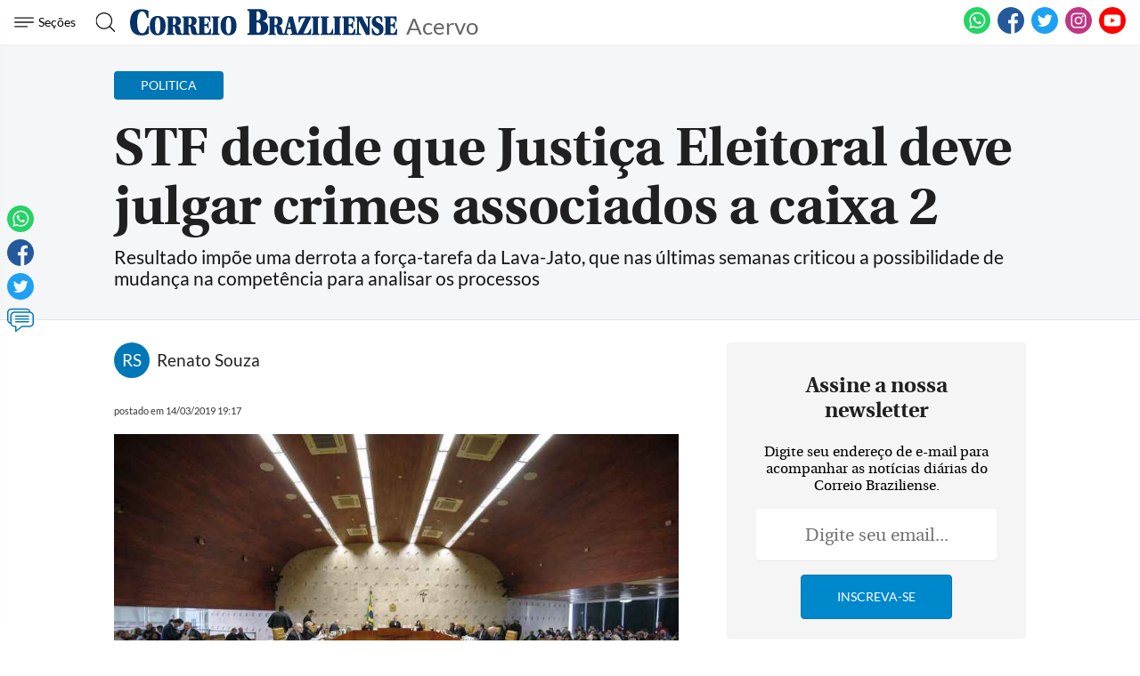

--- FILE ---
content_type: text/html; charset=utf-8
request_url: https://www.google.com/recaptcha/api2/aframe
body_size: 269
content:
<!DOCTYPE HTML><html><head><meta http-equiv="content-type" content="text/html; charset=UTF-8"></head><body><script nonce="ZDy1TcJZNrZJ4GWxOyJLHw">/** Anti-fraud and anti-abuse applications only. See google.com/recaptcha */ try{var clients={'sodar':'https://pagead2.googlesyndication.com/pagead/sodar?'};window.addEventListener("message",function(a){try{if(a.source===window.parent){var b=JSON.parse(a.data);var c=clients[b['id']];if(c){var d=document.createElement('img');d.src=c+b['params']+'&rc='+(localStorage.getItem("rc::a")?sessionStorage.getItem("rc::b"):"");window.document.body.appendChild(d);sessionStorage.setItem("rc::e",parseInt(sessionStorage.getItem("rc::e")||0)+1);localStorage.setItem("rc::h",'1768509958788');}}}catch(b){}});window.parent.postMessage("_grecaptcha_ready", "*");}catch(b){}</script></body></html>

--- FILE ---
content_type: application/javascript; charset=utf-8
request_url: https://fundingchoicesmessages.google.com/f/AGSKWxWohavjHbs8Im7dFviogoqT2VXd4XahQJpEOx4ASlYkCKkQ9tmc-ouxqhkD_trnp4WK5ddZ43DM8-dW8IbxnPD8h-Q8GOulN7O09IfaPL0JF1xZVq3yLoLRyYEA_MDyZLNpWC2X_FDmitrQgqQBo1NAxsqPQrSob_zP2D01pmWH2M3IQY8zOW4auhC9/_/app.ads-/banner/ad./ads-holder./imaads./randomad2.
body_size: -1292
content:
window['3e743760-fb23-4414-849c-0cf30a3be06c'] = true;